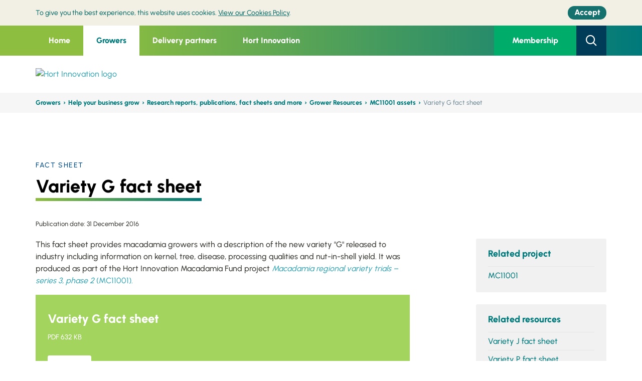

--- FILE ---
content_type: text/html; charset=utf-8
request_url: https://www.horticulture.com.au/growers/help-your-business-grow/research-reports-publications-fact-sheets-and-more/grower-resources/mc11001-assets/variety-g-fact-sheet/
body_size: 10987
content:



<!DOCTYPE html>
<html lang="en">
<head>
	<meta http-equiv="X-UA-Compatible" content="IE=edge">
	<meta http-equiv="content-type" content="text/html; charset=utf-8">
	<meta name="viewport" content="width=device-width, initial-scale=1.0, maximum-scale=1">
	<meta name="format-detection" content="telephone=no">
	<script>
!function(T,l,y){var S=T.location,k="script",D="instrumentationKey",C="ingestionendpoint",I="disableExceptionTracking",E="ai.device.",b="toLowerCase",w="crossOrigin",N="POST",e="appInsightsSDK",t=y.name||"appInsights";(y.name||T[e])&&(T[e]=t);var n=T[t]||function(d){var g=!1,f=!1,m={initialize:!0,queue:[],sv:"5",version:2,config:d};function v(e,t){var n={},a="Browser";return n[E+"id"]=a[b](),n[E+"type"]=a,n["ai.operation.name"]=S&&S.pathname||"_unknown_",n["ai.internal.sdkVersion"]="javascript:snippet_"+(m.sv||m.version),{time:function(){var e=new Date;function t(e){var t=""+e;return 1===t.length&&(t="0"+t),t}return e.getUTCFullYear()+"-"+t(1+e.getUTCMonth())+"-"+t(e.getUTCDate())+"T"+t(e.getUTCHours())+":"+t(e.getUTCMinutes())+":"+t(e.getUTCSeconds())+"."+((e.getUTCMilliseconds()/1e3).toFixed(3)+"").slice(2,5)+"Z"}(),iKey:e,name:"Microsoft.ApplicationInsights."+e.replace(/-/g,"")+"."+t,sampleRate:100,tags:n,data:{baseData:{ver:2}}}}var h=d.url||y.src;if(h){function a(e){var t,n,a,i,r,o,s,c,u,p,l;g=!0,m.queue=[],f||(f=!0,t=h,s=function(){var e={},t=d.connectionString;if(t)for(var n=t.split(";"),a=0;a<n.length;a++){var i=n[a].split("=");2===i.length&&(e[i[0][b]()]=i[1])}if(!e[C]){var r=e.endpointsuffix,o=r?e.location:null;e[C]="https://"+(o?o+".":"")+"dc."+(r||"services.visualstudio.com")}return e}(),c=s[D]||d[D]||"",u=s[C],p=u?u+"/v2/track":d.endpointUrl,(l=[]).push((n="SDK LOAD Failure: Failed to load Application Insights SDK script (See stack for details)",a=t,i=p,(o=(r=v(c,"Exception")).data).baseType="ExceptionData",o.baseData.exceptions=[{typeName:"SDKLoadFailed",message:n.replace(/\./g,"-"),hasFullStack:!1,stack:n+"\nSnippet failed to load ["+a+"] -- Telemetry is disabled\nHelp Link: https://go.microsoft.com/fwlink/?linkid=2128109\nHost: "+(S&&S.pathname||"_unknown_")+"\nEndpoint: "+i,parsedStack:[]}],r)),l.push(function(e,t,n,a){var i=v(c,"Message"),r=i.data;r.baseType="MessageData";var o=r.baseData;return o.message='AI (Internal): 99 message:"'+("SDK LOAD Failure: Failed to load Application Insights SDK script (See stack for details) ("+n+")").replace(/\"/g,"")+'"',o.properties={endpoint:a},i}(0,0,t,p)),function(e,t){if(JSON){var n=T.fetch;if(n&&!y.useXhr)n(t,{method:N,body:JSON.stringify(e),mode:"cors"});else if(XMLHttpRequest){var a=new XMLHttpRequest;a.open(N,t),a.setRequestHeader("Content-type","application/json"),a.send(JSON.stringify(e))}}}(l,p))}function i(e,t){f||setTimeout(function(){!t&&m.core||a()},500)}var e=function(){var n=l.createElement(k);n.src=h;var e=y[w];return!e&&""!==e||"undefined"==n[w]||(n[w]=e),n.onload=i,n.onerror=a,n.onreadystatechange=function(e,t){"loaded"!==n.readyState&&"complete"!==n.readyState||i(0,t)},n}();y.ld<0?l.getElementsByTagName("head")[0].appendChild(e):setTimeout(function(){l.getElementsByTagName(k)[0].parentNode.appendChild(e)},y.ld||0)}try{m.cookie=l.cookie}catch(p){}function t(e){for(;e.length;)!function(t){m[t]=function(){var e=arguments;g||m.queue.push(function(){m[t].apply(m,e)})}}(e.pop())}var n="track",r="TrackPage",o="TrackEvent";t([n+"Event",n+"PageView",n+"Exception",n+"Trace",n+"DependencyData",n+"Metric",n+"PageViewPerformance","start"+r,"stop"+r,"start"+o,"stop"+o,"addTelemetryInitializer","setAuthenticatedUserContext","clearAuthenticatedUserContext","flush"]),m.SeverityLevel={Verbose:0,Information:1,Warning:2,Error:3,Critical:4};var s=(d.extensionConfig||{}).ApplicationInsightsAnalytics||{};if(!0!==d[I]&&!0!==s[I]){var c="onerror";t(["_"+c]);var u=T[c];T[c]=function(e,t,n,a,i){var r=u&&u(e,t,n,a,i);return!0!==r&&m["_"+c]({message:e,url:t,lineNumber:n,columnNumber:a,error:i}),r},d.autoExceptionInstrumented=!0}return m}(y.cfg);function a(){y.onInit&&y.onInit(n)}(T[t]=n).queue&&0===n.queue.length?(n.queue.push(a),n.trackPageView({})):a()}(window,document,{src: "https://js.monitor.azure.com/scripts/b/ai.2.gbl.min.js", crossOrigin: "anonymous", cfg: { instrumentationKey:'edb96429-a2fe-4d3e-ba38-f7bb638bb229' }});
</script>


	



<title>Hort Innovation | Variety G fact sheet</title>
<meta name="keywords" content="System.String[]" />
<meta name="description" content="This fact sheet provides macadamia growers with a description of the new variety &quot;G&quot; released to industry including information on kernel, tree, disease, processing qualities and nut-in-shell yield." />
<meta name="author" content="Hort Innovation">

<meta property="og:type" content="article">
<meta property="og:title" content="Variety G fact sheet">
<meta property="og:url">
<meta property="og:image" content="">
<meta property="article:author" content="Hort Innovation">

<meta name="twitter:card" content="summary_large_image">
<meta name="twitter:site">
<meta name="twitter:title" content="Variety G fact sheet">
<meta name="twitter:description" content="This fact sheet provides macadamia growers with a description of the new variety &quot;G&quot; released to industry including information on kernel, tree, disease, processing qualities and nut-in-shell yield.">
<meta name="twitter:image" content="">
<meta name="twitter:image:alt" content="Variety G fact sheet">

<script type="application/ld+json">
    {
    "@context": "http://schema.org/",
    "@type": "NewsArticle",
    "headline": "Variety G fact sheet",
    "datePublished": "0001-01-01",
    "description": "This fact sheet provides macadamia growers with a description of the new variety &quot;G&quot; released to industry including information on kernel, tree, disease, processing qualities and nut-in-shell yield.",
    "image": {
    "@type": "ImageObject",
    "height": "0",
    "width": "0",
    "url": ""
    },
    "author": "Hort Innovation",
    "publisher": {
    "@type": "Organization",
    "logo": {
    "@type": "ImageObject",
    "url": ""
    },
    "name": ""
    },
    "articleBody": "This fact sheet provides macadamia growers with a description of the new variety &quot;G&quot; released to industry including information on kernel, tree, disease, processing qualities and nut-in-shell yield."
    }
</script>

<link rel="apple-touch-icon" sizes="57x57" href="/Static/Horticulture/favicon/apple-touch-icon-57x57.png" />
<link rel="apple-touch-icon" sizes="60x60" href="/Static/Horticulture/favicon/apple-touch-icon-60x60.png" />
<link rel="apple-touch-icon" sizes="72x72" href="/Static/Horticulture/favicon/apple-touch-icon-72x72.png" />
<link rel="apple-touch-icon" sizes="76x76" href="/Static/Horticulture/favicon/apple-touch-icon-76x76.png" />
<link rel="apple-touch-icon" sizes="114x114" href="/Static/Horticulture/favicon/apple-touch-icon-114x114.png" />
<link rel="apple-touch-icon" sizes="120x120" href="/Static/Horticulture/favicon/apple-touch-icon-120x120.png" />
<link rel="apple-touch-icon" sizes="144x144" href="/Static/Horticulture/favicon/apple-touch-icon-144x144.png" />
<link rel="apple-touch-icon" sizes="152x152" href="/Static/Horticulture/favicon/apple-touch-icon-152x152.png" />
<link rel="apple-touch-icon" sizes="180x180" href="/Static/Horticulture/favicon/apple-touch-icon-180x180.png" />

<meta name="apple-mobile-web-app-capable" content="yes">
<meta name="apple-mobile-web-app-status-bar-style" content="black-translucent">
<meta name="apple-mobile-web-app-title" content="hi-frontend">

<link rel="apple-touch-startup-image" media="(device-width: 320px) and (device-height: 480px) and (-webkit-device-pixel-ratio: 1)" href="/Static/Horticulture/favicon/apple-touch-startup-image-320x460.png" />
<link rel="apple-touch-startup-image" media="(device-width: 320px) and (device-height: 480px) and (-webkit-device-pixel-ratio: 2)" href="/Static/Horticulture/favicon/apple-touch-startup-image-640x920.png" />
<link rel="apple-touch-startup-image" media="(device-width: 320px) and (device-height: 568px) and (-webkit-device-pixel-ratio: 2)" href="/Static/Horticulture/favicon/apple-touch-startup-image-640x1096.png" />
<link rel="apple-touch-startup-image" media="(device-width: 375px) and (device-height: 667px) and (-webkit-device-pixel-ratio: 2)" href="/Static/Horticulture/favicon/apple-touch-startup-image-750x1294.png" />
<link rel="apple-touch-startup-image" media="(device-width: 414px) and (device-height: 736px) and (orientation: landscape) and (-webkit-device-pixel-ratio: 3)" href="/Static/Horticulture/favicon/apple-touch-startup-image-1182x2208.png" />
<link rel="apple-touch-startup-image" media="(device-width: 414px) and (device-height: 736px) and (orientation: portrait) and (-webkit-device-pixel-ratio: 3)" href="/Static/Horticulture/favicon/apple-touch-startup-image-1242x2148.png" />
<link rel="apple-touch-startup-image" media="(device-width: 768px) and (device-height: 1024px) and (orientation: landscape) and (-webkit-device-pixel-ratio: 1)" href="/Static/Horticulture/favicon/apple-touch-startup-image-748x1024.png" />
<link rel="apple-touch-startup-image" media="(device-width: 768px) and (device-height: 1024px) and (orientation: portrait) and (-webkit-device-pixel-ratio: 1)" href="/Static/Horticulture/favicon/apple-touch-startup-image-768x1004.png" />
<link rel="apple-touch-startup-image" media="(device-width: 768px) and (device-height: 1024px) and (orientation: landscape) and (-webkit-device-pixel-ratio: 2)" href="/Static/Horticulture/favicon/apple-touch-startup-image-1496x2048.png" />
<link rel="apple-touch-startup-image" media="(device-width: 768px) and (device-height: 1024px) and (orientation: portrait) and (-webkit-device-pixel-ratio: 2)" href="/Static/Horticulture/favicon/apple-touch-startup-image-1536x2008.png" />

<meta name="msapplication-TileColor" content="transparent">
<meta name="msapplication-TileImage" content="/Static/Horticulture/favicon/mstile-144x144.png" />
<meta name="msapplication-config" content="/Static/Horticulture/favicon//browserconfig.xml" />

<link rel="icon" type="image/png" sizes="32x32" href="/Static/Horticulture/favicon/favicon-32x32.png" />
<link rel="icon" type="image/png" sizes="16x16" href="/Static/Horticulture/favicon/favicon-16x16.png" />
<link rel="shortcut icon" type="image/png" href="/Static/Horticulture/favicon/favicon.ico" />


<link rel="manifest" href="/Static/Horticulture/favicon/manifest.json">
<meta name="mobile-web-app-capable" content="yes">
<meta name="theme-color" content="transparent">
<meta name="application-name" content="hi-frontend">

    <!-- Google Tag Manager -->
    <script>
    (function(w,d,s,l,i){w[l]=w[l]||[];w[l].push({'gtm.start':
            new Date().getTime(),event:'gtm.js'});var f=d.getElementsByTagName(s)[0],
            j=d.createElement(s),dl=l!='dataLayer'?'&l='+l:'';j.async=true;j.src=
            '//www.googletagmanager.com/gtm.js?id='+i+dl;f.parentNode.insertBefore(j,f);
    })(window,document,'script','dataLayer','GTM-NRLP7W5');</script>
    <!-- End Google Tag Manager -->



	


<link href="/Static/Horticulture/css/legacy/styles.css" rel="stylesheet">
        <link href="/Static/Horticulture/css/legacy/styles-green.css" rel="stylesheet">


	<link href="/Static/Horticulture/css/site__horticulture--d3b8ab44dfcd41ab123f08f1f93b10c3.css" rel="stylesheet">

	<link  type="text/css" href="/globalassets/template-assets/hort_overrides.css" rel="stylesheet" />

	<link href="https://www.horticulture.com.au/growers/help-your-business-grow/research-reports-publications-fact-sheets-and-more/grower-resources/mc11001-assets/variety-g-fact-sheet/" rel="canonical" />
	
	<script>
!function(T,l,y){var S=T.location,k="script",D="instrumentationKey",C="ingestionendpoint",I="disableExceptionTracking",E="ai.device.",b="toLowerCase",w="crossOrigin",N="POST",e="appInsightsSDK",t=y.name||"appInsights";(y.name||T[e])&&(T[e]=t);var n=T[t]||function(d){var g=!1,f=!1,m={initialize:!0,queue:[],sv:"5",version:2,config:d};function v(e,t){var n={},a="Browser";return n[E+"id"]=a[b](),n[E+"type"]=a,n["ai.operation.name"]=S&&S.pathname||"_unknown_",n["ai.internal.sdkVersion"]="javascript:snippet_"+(m.sv||m.version),{time:function(){var e=new Date;function t(e){var t=""+e;return 1===t.length&&(t="0"+t),t}return e.getUTCFullYear()+"-"+t(1+e.getUTCMonth())+"-"+t(e.getUTCDate())+"T"+t(e.getUTCHours())+":"+t(e.getUTCMinutes())+":"+t(e.getUTCSeconds())+"."+((e.getUTCMilliseconds()/1e3).toFixed(3)+"").slice(2,5)+"Z"}(),iKey:e,name:"Microsoft.ApplicationInsights."+e.replace(/-/g,"")+"."+t,sampleRate:100,tags:n,data:{baseData:{ver:2}}}}var h=d.url||y.src;if(h){function a(e){var t,n,a,i,r,o,s,c,u,p,l;g=!0,m.queue=[],f||(f=!0,t=h,s=function(){var e={},t=d.connectionString;if(t)for(var n=t.split(";"),a=0;a<n.length;a++){var i=n[a].split("=");2===i.length&&(e[i[0][b]()]=i[1])}if(!e[C]){var r=e.endpointsuffix,o=r?e.location:null;e[C]="https://"+(o?o+".":"")+"dc."+(r||"services.visualstudio.com")}return e}(),c=s[D]||d[D]||"",u=s[C],p=u?u+"/v2/track":d.endpointUrl,(l=[]).push((n="SDK LOAD Failure: Failed to load Application Insights SDK script (See stack for details)",a=t,i=p,(o=(r=v(c,"Exception")).data).baseType="ExceptionData",o.baseData.exceptions=[{typeName:"SDKLoadFailed",message:n.replace(/\./g,"-"),hasFullStack:!1,stack:n+"\nSnippet failed to load ["+a+"] -- Telemetry is disabled\nHelp Link: https://go.microsoft.com/fwlink/?linkid=2128109\nHost: "+(S&&S.pathname||"_unknown_")+"\nEndpoint: "+i,parsedStack:[]}],r)),l.push(function(e,t,n,a){var i=v(c,"Message"),r=i.data;r.baseType="MessageData";var o=r.baseData;return o.message='AI (Internal): 99 message:"'+("SDK LOAD Failure: Failed to load Application Insights SDK script (See stack for details) ("+n+")").replace(/\"/g,"")+'"',o.properties={endpoint:a},i}(0,0,t,p)),function(e,t){if(JSON){var n=T.fetch;if(n&&!y.useXhr)n(t,{method:N,body:JSON.stringify(e),mode:"cors"});else if(XMLHttpRequest){var a=new XMLHttpRequest;a.open(N,t),a.setRequestHeader("Content-type","application/json"),a.send(JSON.stringify(e))}}}(l,p))}function i(e,t){f||setTimeout(function(){!t&&m.core||a()},500)}var e=function(){var n=l.createElement(k);n.src=h;var e=y[w];return!e&&""!==e||"undefined"==n[w]||(n[w]=e),n.onload=i,n.onerror=a,n.onreadystatechange=function(e,t){"loaded"!==n.readyState&&"complete"!==n.readyState||i(0,t)},n}();y.ld<0?l.getElementsByTagName("head")[0].appendChild(e):setTimeout(function(){l.getElementsByTagName(k)[0].parentNode.appendChild(e)},y.ld||0)}try{m.cookie=l.cookie}catch(p){}function t(e){for(;e.length;)!function(t){m[t]=function(){var e=arguments;g||m.queue.push(function(){m[t].apply(m,e)})}}(e.pop())}var n="track",r="TrackPage",o="TrackEvent";t([n+"Event",n+"PageView",n+"Exception",n+"Trace",n+"DependencyData",n+"Metric",n+"PageViewPerformance","start"+r,"stop"+r,"start"+o,"stop"+o,"addTelemetryInitializer","setAuthenticatedUserContext","clearAuthenticatedUserContext","flush"]),m.SeverityLevel={Verbose:0,Information:1,Warning:2,Error:3,Critical:4};var s=(d.extensionConfig||{}).ApplicationInsightsAnalytics||{};if(!0!==d[I]&&!0!==s[I]){var c="onerror";t(["_"+c]);var u=T[c];T[c]=function(e,t,n,a,i){var r=u&&u(e,t,n,a,i);return!0!==r&&m["_"+c]({message:e,url:t,lineNumber:n,columnNumber:a,error:i}),r},d.autoExceptionInstrumented=!0}return m}(y.cfg);function a(){y.onInit&&y.onInit(n)}(T[t]=n).queue&&0===n.queue.length?(n.queue.push(a),n.trackPageView({})):a()}(window,document,{src: "https://js.monitor.azure.com/scripts/b/ai.2.gbl.min.js", crossOrigin: "anonymous", cfg: { instrumentationKey:'edb96429-a2fe-4d3e-ba38-f7bb638bb229' }});
</script>

<!-- Facebook Pixel Code -->
<script>
!function(f,b,e,v,n,t,s)
{if(f.fbq)return;n=f.fbq=function(){n.callMethod?
n.callMethod.apply(n,arguments):n.queue.push(arguments)};
if(!f._fbq)f._fbq=n;n.push=n;n.loaded=!0;n.version='2.0';
n.queue=[];t=b.createElement(e);t.async=!0;
t.src=v;s=b.getElementsByTagName(e)[0];
s.parentNode.insertBefore(t,s)}(window, document,'script',
'https://connect.facebook.net/en_US/fbevents.js');
fbq('init', '3344451215613754');
fbq('track', 'PageView');
</script>
<noscript><img height="1" width="1" style="display:none"
src="https://www.facebook.com/tr?id=3344451215613754&ev=PageView&noscript=1"
/></noscript>
<!-- End Facebook Pixel Code -->
<!--  Hotjar Tracking Code for https://www.horticulture.com.au -->
<script>
    (function(h,o,t,j,a,r){
        h.hj=h.hj||function(){(h.hj.q=h.hj.q||[]).push(arguments)};
        h._hjSettings={hjid:3792305,hjsv:6};
        a=o.getElementsByTagName('head')[0];
        r=o.createElement('script');r.async=1;
        r.src=t+h._hjSettings.hjid+j+h._hjSettings.hjsv;
        a.appendChild(r);
    })(window,document,'https://static.hotjar.com/c/hotjar-','.js?sv=');
</script>

</head>

<body>


	
	

	


    <!-- Google Tag Manager (noscript) -->
    <noscript>
        <iframe src="//www.googletagmanager.com/ns.html?id=GTM-NRLP7W5"
                height="0" width="0" style="display: none; visibility: hidden"></iframe>
    </noscript>
    <!-- End Google Tag Manager (noscript) -->

	<a href="#mainContent" class="sr-only sr-only-focusable">Skip to main content</a>

	


<header class="header " data-wg="Header" aria-label="Site Header and Search">
	
	<aside class="alert-bar | u-hide--print"
		   data-alert=""
           data-alert-api="/api/alertnotification"
		   id="alert-COOKIES"
		   aria-labelledby="alert-heading-COOKIES">
		<h2 class="u-visually-hidden" id="alert-heading-COOKIES">Cookie policy</h2>
		<div class="alert-bar__layout | u-width-page">
			<div>
				<div class="alert-bar__message">

<p>To give you the best experience, this website uses cookies. <a href="/cookies-policy/">View our Cookies Policy</a>.</p>				</div>
				<button type="button" class="button | alert-bar__button | u-focus-keyboard--capsule">
					<span class="alert-bar__button-layout">
						<span class="alert-bar__button-label">Accept</span>
					</span>
				</button>
			</div>
		</div>
	</aside>

	<div class="header-top">
		<div class="container header-topContainer">
			


    <nav class="header-left">
            

<ul class="header-menu">

			<li class="header-menuItem  ">

				<a href="/"
				   class="header-menuLink ">Home</a>
			</li>
			<li class="header-menuItem active">
				<a href="/growers/"
				   class="header-menuLink active">Growers</a>

				<div class="header-menuSub">
					<div class="container d-flex">
						<div class="header-menuSubHeading">
							<h3 class="heading">

Find your levy fund grower page							</h3>


								<a href="/growers/" class="h4 d-flex align-items-center link">

View All									<span class="icon-arrow-circle-right icon"></span>
								</a>


						</div>
						<div class="header-menuSubGroup">




        <h4><a href="/growers/help-your-business-grow/">Help your business grow</a></h4>
    <hr />
            <ul>
                    <li><a href="/growers/" target="_self">Growers &#x2013; find your levy fund</a></li>
                    <li><a href="/growers/help-your-business-grow/research-reports-publications-fact-sheets-and-more/" target="_self">Research reports, publications, fact sheets and more</a></li>
                    <li><a href="/growers/help-your-business-grow/your-investments/" target="_self">Your investments</a></li>
                    <li><a href="/growers/help-your-business-grow/communication-events/" target="_self">Communication and events</a></li>
                    <li><a href="/growers/help-your-business-grow/news-media/" target="_self">News and media</a></li>
            </ul>
						</div>
						<div class="header-menuSubGroup">




        <h4><a href="/growers/become-a-member/">Become a member</a></h4>
    <hr />
            <ul>
                    <li><a href="/growers/become-a-member/" target="_self">Why become a member</a></li>
                    <li><a href="https://hort.powerappsportals.com/membership-application/" target="_self">Membership application form</a></li>
            </ul>
						</div>
						<div class="header-menuSubGroup">




        <h4><a href="/growers/funding-consulting-investing/">Funding, consulting and investing</a></h4>
    <hr />
            <ul>
                    <li><a href="/growers/funding-consulting-investing/how-the-levy-system-works/" target="_self">How the levy system works</a></li>
                    <li><a href="/growers/funding-consulting-investing/how-we-consult-with-industry/" target="_self">How we consult with industry</a></li>
                    <li><a href="https://ncv.microsoft.com/CVuS9K4hog" target="_self">Join a levy industry SIAP</a></li>
                    <li><a href="/growers/funding-consulting-investing/investment-ideas/" target="_self">Investment ideas</a></li>
                    <li><a href="https://nam.dcv.ms/mMM705OARX" target="_blank">Investment idea form</a></li>
                    <li><a href="/growers/funding-consulting-investing/investment-documents/" target="_self">Investment documents</a></li>
            </ul>
						</div>
						<div class="header-menuSubGroup">




        <h4><a href="/growers/contact-us/">Contact us</a></h4>
    <hr />
            <ul>
                    <li><a href="/growers/contact-us/" target="_self">Contact us</a></li>
                    <li><a href="/growers/contact-us/complaints/" target="_self">Complaints</a></li>
                    <li><a href="/growers/contact-us/rd-managers/" target="_self">R&amp;D Managers</a></li>
                    <li><a href="/growers/contact-us/industry-strategic-partners/" target="_self">Industry Service Managers</a></li>
                    <li><a href="/growers/contact-us/marketing-managers/" target="_self">Marketing Managers</a></li>
                    <li><a href="/growers/contact-us/international-trade-managers/" target="_self">International Trade Managers</a></li>
                    <li><a href="/growers/contact-us/frontiers-personnel/" target="_self">Frontiers personnel</a></li>
            </ul>
						</div>
					</div>
				</div>
			</li>
			<li class="header-menuItem ">
				<a href="/delivery-partners/"
				   class="header-menuLink ">Delivery partners</a>

				<div class="header-menuSub">
					<div class="container d-flex">
						<div class="header-menuSubHeading">
							<h3 class="heading">

Partner with Hort Innovation							</h3>


								<a href="/delivery-partners/" class="h4 d-flex align-items-center link">

View All									<span class="icon-arrow-circle-right icon"></span>
								</a>


						</div>
						<div class="header-menuSubGroup">




        <h4><a href="/delivery-partners/partnership-opportunities/">Partnership opportunities</a></h4>
    <hr />
            <ul>
                    <li><a href="/delivery-partners/partnership-opportunities/" target="_self">Current opportunities</a></li>
                    <li><a href="/delivery-partners/partnership-opportunities/current-opportunities/" target="_self">How we communicate opportunities</a></li>
                    <li><a href="/delivery-partners/registration-form/" target="_self">Delivery partner registration form</a></li>
            </ul>
						</div>
						<div class="header-menuSubGroup">




        <h4><a href="/delivery-partners/resources-for-delivery-partners/">Resources for delivery partners</a></h4>
    <hr />
            <ul>
                    <li><a href="/delivery-partners/resources-for-delivery-partners/research-reports-and-more/" target="_self">Research reports and more</a></li>
                    <li><a href="/delivery-partners/resources-for-delivery-partners/project-resources/" target="_self">Project resources</a></li>
                    <li><a href="/delivery-partners/resources-for-delivery-partners/resource-packages/" target="_self">Levy fund brand and funding resources</a></li>
                    <li><a href="/delivery-partners/resources-for-delivery-partners/extension-resources/" target="_self">Extension resources</a></li>
                    <li><a href="/delivery-partners/resources-for-delivery-partners/hort-frontiers--resources-for-fund-logos/" target="_self">Frontiers brand resources</a></li>
                    <li><a href="/delivery-partners/resources-for-delivery-partners/brand-guide-and-logo-package/" target="_self">Hort Innovation brand resources</a></li>
                    <li><a href="/delivery-partners/resources-for-delivery-partners/resources-disclaimer/" target="_self">Resources disclaimer</a></li>
            </ul>
						</div>
						<div class="header-menuSubGroup">




        <h4><a href="/delivery-partners/funding-consulting-investing/">Funding, consulting and investing</a></h4>
    <hr />
            <ul>
                    <li><a href="/delivery-partners/funding-consulting-investing/how-the-levy-system-works/" target="_self">How the levy system works</a></li>
                    <li><a href="/delivery-partners/funding-consulting-investing/how-we-consult-with-industry/" target="_self">How we consult with industry</a></li>
                    <li><a href="https://ncv.microsoft.com/CVuS9K4hog" target="_self">Join a levy industry SIAP</a></li>
                    <li><a href="/delivery-partners/funding-consulting-investing/investment-ideas/" target="_self">Investment ideas</a></li>
                    <li><a href="https://nam.dcv.ms/mMM705OARX" target="_blank">Investment idea form</a></li>
                    <li><a href="/delivery-partners/funding-consulting-investing/investment-documents/" target="_self">Investment documents</a></li>
            </ul>
						</div>
						<div class="header-menuSubGroup">




        <h4><a href="/delivery-partners/contact-us/">Contact us</a></h4>
    <hr />
            <ul>
                    <li><a href="/delivery-partners/contact-us/" target="_self">Contact us</a></li>
                    <li><a href="/delivery-partners/contact-us/complaints/" target="_self">Complaints</a></li>
                    <li><a href="/delivery-partners/contact-us/rd-managers/" target="_self">R&amp;D Managers</a></li>
                    <li><a href="/delivery-partners/contact-us/Industry-Service-Delivery-Managers/" target="_self">Industry Service Managers</a></li>
                    <li><a href="/delivery-partners/contact-us/marketing-managers/" target="_self">Marketing Managers</a></li>
                    <li><a href="/delivery-partners/contact-us/international-trade-managers/" target="_self">International Trade Managers</a></li>
                    <li><a href="/delivery-partners/contact-us/frontiers-personnel/" target="_self">Frontiers personnel</a></li>
            </ul>
						</div>
					</div>
				</div>
			</li>
			<li class="header-menuItem ">
				<a href="/hort-innovation/"
				   class="header-menuLink ">Hort Innovation</a>

				<div class="header-menuSub">
					<div class="container d-flex">
						<div class="header-menuSubHeading">
							<h3 class="heading">

Welcome to Hort Innovation							</h3>


								<a href="/hort-innovation/" class="h4 d-flex align-items-center link">

View									<span class="icon-arrow-circle-right icon"></span>
								</a>


						</div>
						<div class="header-menuSubGroup">




        <h4><a href="/hort-innovation/funding-consultation-and-investing/">Funding, consulting and investing</a></h4>
    <hr />
            <ul>
                    <li><a href="/hort-innovation/funding-consultation-and-investing/how-the-levy-system-works/" target="_self">How the levy system works</a></li>
                    <li><a href="/hort-innovation/funding-consultation-and-investing/how-we-consult-with-industry/" target="_self">How we consult with industry</a></li>
                    <li><a href="https://ncv.microsoft.com/CVuS9K4hog" target="_self">Join a levy industry SIAP</a></li>
                    <li><a href="/hort-innovation/funding-consultation-and-investing/investment-ideas/" target="_self">Investment ideas</a></li>
                    <li><a href="https://nam.dcv.ms/mMM705OARX" target="_blank">Investment idea form</a></li>
                    <li><a href="/hort-innovation/funding-consultation-and-investing/investment-documents/" target="_self">Investment documents</a></li>
            </ul>
						</div>
						<div class="header-menuSubGroup">




        <h4><a href="/hort-innovation/our-work/">Our work</a></h4>
    <hr />
            <ul>
                    <li><a href="/hort-innovation/our-work/frontiers/" target="_self">Frontiers</a></li>
                    <li><a href="/hort-innovation/our-work/strategic-levy-investment-into-r-and-d/" target="_self">Strategic levy investment into research and development</a></li>
                    <li><a href="/hort-innovation/our-work/strategic-levy-investment-into-marketing/" target="_self">Strategic levy investment into marketing</a></li>
                    <li><a href="/hort-innovation/our-work/trade-and-export/" target="_self">Trade and export</a></li>
                    <li><a href="/hort-innovation/our-work/horticulture-sustainability-framework/" target="_self">The Australian-grown Horticulture Sustainability Framework</a></li>
            </ul>
						</div>
						<div class="header-menuSubGroup">




        <h4><a href="/hort-innovation/the-company/">The company</a></h4>
    <hr />
            <ul>
                    <li><a href="/hort-innovation/the-company/" target="_self">About</a></li>
                    <li><a href="/hort-innovation/the-company/agm-2025/" target="_self">AGM 2025</a></li>
                    <li><a href="/hort-innovation/the-company/corporate-governance/" target="_self">Corporate governance</a></li>
                    <li><a href="/hort-innovation/the-company/corporate-governance/strategy-2024-2026/" target="_self">Strategy 2024-2026</a></li>
                    <li><a href="/hort-innovation/funding-consultation-and-investing/investment-documents/company-annual-report/" target="_self">Company annual reports</a></li>
                    <li><a href="/hort-innovation/the-company/corporate-governance/independent-review-of-performance/" target="_self">Independent Review of Performance 2018-2023</a></li>
                    <li><a href="/hort-innovation/the-company/corporate-governance/annual-performance-meetings/" target="_self">Annual Performance Meetings</a></li>
                    <li><a href="/hort-innovation/the-company/corporate-governance/annual-grower-partner-survey/" target="_self">Annual grower and partner survey</a></li>
                    <li><a href="/hort-innovation/funding-consultation-and-investing/shift/" target="_self">SHIFt</a></li>
                    <li><a href="/hort-innovation/the-company/corporate-governance/reset-and-refresh-roles-responsibilities-and-the-advice-mechanism/" target="_self">Reset and Refresh: Roles, responsibilities and the advice mechanism</a></li>
                    <li><a href="/hort-innovation/the-company/corporate-governance/Stakeholder-engagement-and-consultation-framework/" target="_self">Stakeholder engagement and consultation framework</a></li>
                    <li><a href="/hort-innovation/the-company/rap/" target="_self">Reconciliation Action Plan</a></li>
                    <li><a href="/hort-innovation/the-company/our-leadership/" target="_self">Our leadership</a></li>
                    <li><a href="/hort-innovation/the-company/company-structure/" target="_self">Company structure</a></li>
                    <li><a href="/hort-innovation/the-company/our-values/" target="_self">Our values</a></li>
                    <li><a href="/hort-innovation/the-company/careers/" target="_self">Careers</a></li>
                    <li><a href="/hort-innovation/the-company/become-a-member/" target="_self">Become a member</a></li>
            </ul>
						</div>
						<div class="header-menuSubGroup">




        <h4><a href="/hort-innovation/news-events/">News and events</a></h4>
    <hr />
            <ul>
                    <li><a href="/hort-innovation/news-events/" target="_self">Media Releases</a></li>
                    <li><a href="/hort-innovation/news-events/events/" target="_self">Events</a></li>
                    <li><a href="/hort-innovation/news-events/eventsponsorship/" target="_self">Event sponsorship</a></li>
            </ul>
        <h4><a href="/hort-innovation/contact-us/">Contact us</a></h4>
    <hr />
            <ul>
                    <li><a href="/hort-innovation/contact-us/" target="_self">Contact us</a></li>
                    <li><a href="/hort-innovation/contact-us/complaints/" target="_self">Complaints</a></li>
                    <li><a href="/hort-innovation/contact-us/rd-managers/" target="_self">R&amp;D Managers</a></li>
                    <li><a href="/hort-innovation/contact-us/industry-service-delivery-managers/" target="_self">Industry Service Managers</a></li>
                    <li><a href="/hort-innovation/contact-us/marketing-managers/" target="_self">Marketing Managers</a></li>
                    <li><a href="/hort-innovation/contact-us/international-trade-managers/" target="_self">International Trade Managers</a></li>
                    <li><a href="/hort-innovation/contact-us/frontiers-personnel/" target="_self">Frontiers personnel</a></li>
            </ul>
						</div>
					</div>
				</div>
			</li>

</ul>



        </nav>
    <div class="header-right">


        <a href="/growers/become-a-member/" class="btn btn-greenhaze header-joinBtn"> Membership
        </a>
        <button type="button" class="btn btn-prussianblue header-searchBtn">
            <span class="icon-search icon"></span>
        </button>

       
    </div>

		</div>
		<div class="header-search">
			<div class="container">
				<div class="row justify-content-center">
					<div class="col-12 col-lg-8">
						<form action="#">
							<div class="form-group">
								<label class="header-searchLabel" for="searchInput">Search the entire site</label>
								<div class="header-searchInputGroup">
									<label for="searchInput" class="header-searchInputIconLabel">
										<span class="icon-search icon"></span>
									</label>
									<input type="text"
										   id="searchInput"
										   name="q"
										   class="form-control header-searchInput"
										   autocomplete="off"
										   placeholder="What are you looking for today?">
									<button type="submit" class="btn btn-teal header-searchSubmitBtn">Search</button>
								</div>
							</div>
						</form>

						<script type="text/javascript">
                            document.getElementsByClassName("header-searchSubmitBtn")[0].addEventListener("click", function (event) {
                                event.preventDefault();
                                var keyword = document.getElementById("searchInput").value;
                                if (keyword === "")
                                    window.location = "/search2/";
                                else
                                    window.location = "/search2/?q=" + "" + keyword + "";
                            });
						</script>
					</div>
				</div>
			</div>
			<button type="button" class="header-searchClose">
				<span class="icon-close"></span>
			</button>
		</div>
	</div>
	<div class="header-bottom">
		<div class="container d-flex justify-content-between">

			<a href="/growers/help-your-business-grow/" class="header-logo">
				<img class="img-fluid header-logoImg"
					 srcset="/contentassets/a62b0eaf86324599a64d4e150e2f5e9c/hort-innovation-logo-rgb-110px.jpg 1x,/contentassets/a62b0eaf86324599a64d4e150e2f5e9c/hort-innovation-logo-rgb-160px.jpg 2x"
					 src="/contentassets/a62b0eaf86324599a64d4e150e2f5e9c/hort-innovation-logo-rgb-110px.jpg"
					 alt="Hort Innovation logo">

			</a>

			<div class="header-mobileBtns">
				<button type="button" class="header-mobileSearchBtn"><span class="icon-search"></span></button>
				<button type="button" class="header-mobileMenuBtn"><span class="icon-menu"></span></button>
			</div>
		</div>
	</div>
		<div class="header-breadcrumb">
			




<div class="container h-100 d-flex align-items-center">


            <a class="header-breadcrumbItem" href="">Growers</a>
            <a class="header-breadcrumbItem" href="">Help your business grow</a>
            <a class="header-breadcrumbItem" href="">Research reports, publications, fact sheets and more</a>
            <a class="header-breadcrumbItem" href="">Grower Resources</a>
            <a class="header-breadcrumbItem" href="">MC11001 assets</a>
            <span class="header-breadcrumbItem">Variety G fact sheet</span>

</div>

		</div>
	<nav class="header-mobileNav">
		

    <div class="header-mobileNavHome">
        

<ul class="header-mobileNavList">




            <li class="header-mobileNavItem">

                <a href="/"
                   class="header-mobileNavLink">Home</a>
                <span class="icon-chevron-right icon"></span>
            </li>
        <li class="header-mobileNavItem header-mobileNavItem--has-child">
            <a href="/growers/" class="header-mobileNavLink">Growers</a>


            <span class="icon-chevron-right icon"></span>
                <div class="header-mobileNavItemChild">
                        <div class="header-mobileNavChildGroup">


        <h4><a href="/growers/help-your-business-grow/">Help your business grow</a></h4>
        <ul>
                <li><a href="/growers/" target="_self">Growers &#x2013; find your levy fund</a></li>
                <li><a href="/growers/help-your-business-grow/research-reports-publications-fact-sheets-and-more/" target="_self">Research reports, publications, fact sheets and more</a></li>
                <li><a href="/growers/help-your-business-grow/your-investments/" target="_self">Your investments</a></li>
                <li><a href="/growers/help-your-business-grow/communication-events/" target="_self">Communication and events</a></li>
                <li><a href="/growers/help-your-business-grow/news-media/" target="_self">News and media</a></li>
        </ul>
                        </div>
                        <div class="header-mobileNavChildGroup">


        <h4><a href="/growers/become-a-member/">Become a member</a></h4>
        <ul>
                <li><a href="/growers/become-a-member/" target="_self">Why become a member</a></li>
                <li><a href="https://hort.powerappsportals.com/membership-application/" target="_self">Membership application form</a></li>
        </ul>
                        </div>
                        <div class="header-mobileNavChildGroup">


        <h4><a href="/growers/funding-consulting-investing/">Funding, consulting and investing</a></h4>
        <ul>
                <li><a href="/growers/funding-consulting-investing/how-the-levy-system-works/" target="_self">How the levy system works</a></li>
                <li><a href="/growers/funding-consulting-investing/how-we-consult-with-industry/" target="_self">How we consult with industry</a></li>
                <li><a href="https://ncv.microsoft.com/CVuS9K4hog" target="_self">Join a levy industry SIAP</a></li>
                <li><a href="/growers/funding-consulting-investing/investment-ideas/" target="_self">Investment ideas</a></li>
                <li><a href="https://nam.dcv.ms/mMM705OARX" target="_blank">Investment idea form</a></li>
                <li><a href="/growers/funding-consulting-investing/investment-documents/" target="_self">Investment documents</a></li>
        </ul>
                        </div>
                        <div class="header-mobileNavChildGroup">


        <h4><a href="/growers/contact-us/">Contact us</a></h4>
        <ul>
                <li><a href="/growers/contact-us/" target="_self">Contact us</a></li>
                <li><a href="/growers/contact-us/complaints/" target="_self">Complaints</a></li>
                <li><a href="/growers/contact-us/rd-managers/" target="_self">R&amp;D Managers</a></li>
                <li><a href="/growers/contact-us/industry-strategic-partners/" target="_self">Industry Service Managers</a></li>
                <li><a href="/growers/contact-us/marketing-managers/" target="_self">Marketing Managers</a></li>
                <li><a href="/growers/contact-us/international-trade-managers/" target="_self">International Trade Managers</a></li>
                <li><a href="/growers/contact-us/frontiers-personnel/" target="_self">Frontiers personnel</a></li>
        </ul>
                        </div>
                </div>
        </li>
        <li class="header-mobileNavItem header-mobileNavItem--has-child">
            <a href="/delivery-partners/" class="header-mobileNavLink">Delivery partners</a>


            <span class="icon-chevron-right icon"></span>
                <div class="header-mobileNavItemChild">
                        <div class="header-mobileNavChildGroup">


        <h4><a href="/delivery-partners/partnership-opportunities/">Partnership opportunities</a></h4>
        <ul>
                <li><a href="/delivery-partners/partnership-opportunities/" target="_self">Current opportunities</a></li>
                <li><a href="/delivery-partners/partnership-opportunities/current-opportunities/" target="_self">How we communicate opportunities</a></li>
                <li><a href="/delivery-partners/registration-form/" target="_self">Delivery partner registration form</a></li>
        </ul>
                        </div>
                        <div class="header-mobileNavChildGroup">


        <h4><a href="/delivery-partners/resources-for-delivery-partners/">Resources for delivery partners</a></h4>
        <ul>
                <li><a href="/delivery-partners/resources-for-delivery-partners/research-reports-and-more/" target="_self">Research reports and more</a></li>
                <li><a href="/delivery-partners/resources-for-delivery-partners/project-resources/" target="_self">Project resources</a></li>
                <li><a href="/delivery-partners/resources-for-delivery-partners/resource-packages/" target="_self">Levy fund brand and funding resources</a></li>
                <li><a href="/delivery-partners/resources-for-delivery-partners/extension-resources/" target="_self">Extension resources</a></li>
                <li><a href="/delivery-partners/resources-for-delivery-partners/hort-frontiers--resources-for-fund-logos/" target="_self">Frontiers brand resources</a></li>
                <li><a href="/delivery-partners/resources-for-delivery-partners/brand-guide-and-logo-package/" target="_self">Hort Innovation brand resources</a></li>
                <li><a href="/delivery-partners/resources-for-delivery-partners/resources-disclaimer/" target="_self">Resources disclaimer</a></li>
        </ul>
                        </div>
                        <div class="header-mobileNavChildGroup">


        <h4><a href="/delivery-partners/funding-consulting-investing/">Funding, consulting and investing</a></h4>
        <ul>
                <li><a href="/delivery-partners/funding-consulting-investing/how-the-levy-system-works/" target="_self">How the levy system works</a></li>
                <li><a href="/delivery-partners/funding-consulting-investing/how-we-consult-with-industry/" target="_self">How we consult with industry</a></li>
                <li><a href="https://ncv.microsoft.com/CVuS9K4hog" target="_self">Join a levy industry SIAP</a></li>
                <li><a href="/delivery-partners/funding-consulting-investing/investment-ideas/" target="_self">Investment ideas</a></li>
                <li><a href="https://nam.dcv.ms/mMM705OARX" target="_blank">Investment idea form</a></li>
                <li><a href="/delivery-partners/funding-consulting-investing/investment-documents/" target="_self">Investment documents</a></li>
        </ul>
                        </div>
                        <div class="header-mobileNavChildGroup">


        <h4><a href="/delivery-partners/contact-us/">Contact us</a></h4>
        <ul>
                <li><a href="/delivery-partners/contact-us/" target="_self">Contact us</a></li>
                <li><a href="/delivery-partners/contact-us/complaints/" target="_self">Complaints</a></li>
                <li><a href="/delivery-partners/contact-us/rd-managers/" target="_self">R&amp;D Managers</a></li>
                <li><a href="/delivery-partners/contact-us/Industry-Service-Delivery-Managers/" target="_self">Industry Service Managers</a></li>
                <li><a href="/delivery-partners/contact-us/marketing-managers/" target="_self">Marketing Managers</a></li>
                <li><a href="/delivery-partners/contact-us/international-trade-managers/" target="_self">International Trade Managers</a></li>
                <li><a href="/delivery-partners/contact-us/frontiers-personnel/" target="_self">Frontiers personnel</a></li>
        </ul>
                        </div>
                </div>
        </li>
        <li class="header-mobileNavItem header-mobileNavItem--has-child">
            <a href="/hort-innovation/" class="header-mobileNavLink">Hort Innovation</a>


            <span class="icon-chevron-right icon"></span>
                <div class="header-mobileNavItemChild">
                        <div class="header-mobileNavChildGroup">


        <h4><a href="/hort-innovation/funding-consultation-and-investing/">Funding, consulting and investing</a></h4>
        <ul>
                <li><a href="/hort-innovation/funding-consultation-and-investing/how-the-levy-system-works/" target="_self">How the levy system works</a></li>
                <li><a href="/hort-innovation/funding-consultation-and-investing/how-we-consult-with-industry/" target="_self">How we consult with industry</a></li>
                <li><a href="https://ncv.microsoft.com/CVuS9K4hog" target="_self">Join a levy industry SIAP</a></li>
                <li><a href="/hort-innovation/funding-consultation-and-investing/investment-ideas/" target="_self">Investment ideas</a></li>
                <li><a href="https://nam.dcv.ms/mMM705OARX" target="_blank">Investment idea form</a></li>
                <li><a href="/hort-innovation/funding-consultation-and-investing/investment-documents/" target="_self">Investment documents</a></li>
        </ul>
                        </div>
                        <div class="header-mobileNavChildGroup">


        <h4><a href="/hort-innovation/our-work/">Our work</a></h4>
        <ul>
                <li><a href="/hort-innovation/our-work/frontiers/" target="_self">Frontiers</a></li>
                <li><a href="/hort-innovation/our-work/strategic-levy-investment-into-r-and-d/" target="_self">Strategic levy investment into research and development</a></li>
                <li><a href="/hort-innovation/our-work/strategic-levy-investment-into-marketing/" target="_self">Strategic levy investment into marketing</a></li>
                <li><a href="/hort-innovation/our-work/trade-and-export/" target="_self">Trade and export</a></li>
                <li><a href="/hort-innovation/our-work/horticulture-sustainability-framework/" target="_self">The Australian-grown Horticulture Sustainability Framework</a></li>
        </ul>
                        </div>
                        <div class="header-mobileNavChildGroup">


        <h4><a href="/hort-innovation/the-company/">The company</a></h4>
        <ul>
                <li><a href="/hort-innovation/the-company/" target="_self">About</a></li>
                <li><a href="/hort-innovation/the-company/agm-2025/" target="_self">AGM 2025</a></li>
                <li><a href="/hort-innovation/the-company/corporate-governance/" target="_self">Corporate governance</a></li>
                <li><a href="/hort-innovation/the-company/corporate-governance/strategy-2024-2026/" target="_self">Strategy 2024-2026</a></li>
                <li><a href="/hort-innovation/funding-consultation-and-investing/investment-documents/company-annual-report/" target="_self">Company annual reports</a></li>
                <li><a href="/hort-innovation/the-company/corporate-governance/independent-review-of-performance/" target="_self">Independent Review of Performance 2018-2023</a></li>
                <li><a href="/hort-innovation/the-company/corporate-governance/annual-performance-meetings/" target="_self">Annual Performance Meetings</a></li>
                <li><a href="/hort-innovation/the-company/corporate-governance/annual-grower-partner-survey/" target="_self">Annual grower and partner survey</a></li>
                <li><a href="/hort-innovation/funding-consultation-and-investing/shift/" target="_self">SHIFt</a></li>
                <li><a href="/hort-innovation/the-company/corporate-governance/reset-and-refresh-roles-responsibilities-and-the-advice-mechanism/" target="_self">Reset and Refresh: Roles, responsibilities and the advice mechanism</a></li>
                <li><a href="/hort-innovation/the-company/corporate-governance/Stakeholder-engagement-and-consultation-framework/" target="_self">Stakeholder engagement and consultation framework</a></li>
                <li><a href="/hort-innovation/the-company/rap/" target="_self">Reconciliation Action Plan</a></li>
                <li><a href="/hort-innovation/the-company/our-leadership/" target="_self">Our leadership</a></li>
                <li><a href="/hort-innovation/the-company/company-structure/" target="_self">Company structure</a></li>
                <li><a href="/hort-innovation/the-company/our-values/" target="_self">Our values</a></li>
                <li><a href="/hort-innovation/the-company/careers/" target="_self">Careers</a></li>
                <li><a href="/hort-innovation/the-company/become-a-member/" target="_self">Become a member</a></li>
        </ul>
                        </div>
                        <div class="header-mobileNavChildGroup">


        <h4><a href="/hort-innovation/news-events/">News and events</a></h4>
        <ul>
                <li><a href="/hort-innovation/news-events/" target="_self">Media Releases</a></li>
                <li><a href="/hort-innovation/news-events/events/" target="_self">Events</a></li>
                <li><a href="/hort-innovation/news-events/eventsponsorship/" target="_self">Event sponsorship</a></li>
        </ul>
        <h4><a href="/hort-innovation/contact-us/">Contact us</a></h4>
        <ul>
                <li><a href="/hort-innovation/contact-us/" target="_self">Contact us</a></li>
                <li><a href="/hort-innovation/contact-us/complaints/" target="_self">Complaints</a></li>
                <li><a href="/hort-innovation/contact-us/rd-managers/" target="_self">R&amp;D Managers</a></li>
                <li><a href="/hort-innovation/contact-us/industry-service-delivery-managers/" target="_self">Industry Service Managers</a></li>
                <li><a href="/hort-innovation/contact-us/marketing-managers/" target="_self">Marketing Managers</a></li>
                <li><a href="/hort-innovation/contact-us/international-trade-managers/" target="_self">International Trade Managers</a></li>
                <li><a href="/hort-innovation/contact-us/frontiers-personnel/" target="_self">Frontiers personnel</a></li>
        </ul>
                        </div>
                </div>
        </li>
</ul>

        <div class="">
                <a href="/growers/become-a-member/"
                   class="btn btn-peacase header-mobileNavButton">
                    Membership
                </a>
                <a class="btn btn-teal d-flex justify-content-center align-items-center header-mobileNavButton"
                   href="">
                    <span class="icon-phone icon"></span>
                </a>
        </div>
    </div>

		<div class="header-mobileNavChild">
			<div class="container h-100">
				<div class="header-mobileNavChildHeader">
					<button type="button"
							class="header-mobileNavBack">
						<span class="icon-chevron-left icon"></span>
					</button>
					<h4 class="header-mobileNavChildHeaderTitle"><a href=""></a></h4>
				</div>
				<div class="header-mobileNavChildContent"></div>
			</div>
		</div>
		<button type="button" class="header-mobileNavClose">
			<span class="icon-close"></span>
		</button>
	</nav>
</header>




	

	


<main id="mainContent" class="main articlePage" data-pg="ArticlePage">
	<div class="container">
		<div class="row">
			<div class="col-12 col-lg-9">
					<div class="reportPage-subtitle">

						Fact sheet

					</div>
				<div class="articlePage-content">
					<h1 class="articlePage-title">
Variety G fact sheet					</h1>

					<div class="articlePage-subtitle">
						Publication date: 31 December 2016
					</div>


				</div>
			</div>
			<div class="col-12 col-lg-9">
				<div class="articlePage-content">
					<div class="articlePage-article">
						<section>
							
<p>This fact sheet provides macadamia growers with a description of the new variety "G" released to industry including information on kernel, tree, disease, processing qualities and nut-in-shell yield.&nbsp;It was produced as part of the Hort Innovation Macadamia Fund project&nbsp;<a title="MC11001" href="/growers/help-your-business-grow/research-reports-publications-fact-sheets-and-more/mc11001/"><em>Macadamia regional variety trials &ndash; series 3, phase 2</em> (MC11001).</a></p>
						</section>



        <div class="">
        <section class="bg-softgreen  articlePage-advertise" data-blk="PdfContentBlock">
            <div class="pdfContentBlock-content ">
                <div class="pdfContentBlock-title">Variety G fact sheet</div>
                <div class="pdfContentBlock-subtitle">
PDF 632 KB                </div>
                    <a href="/globalassets/hort-innovation/resource-assets/mc11001-fact-sheet-variety-g.pdf">
                        <button class="btn btn-white text-teal">View</button>
                    </a>
            </div>
        </section> 
        </div>
						<section>
							

						</section>
						

					</div>
				</div>
			</div>
			<div class="col-12 col-lg-3 pt-3 pt-lg-0">

					<div class="rightBlockzone">
						




<div class="relatedRightContentBlock " data-blk="RelatedRightContentBlock">
    <div class="relatedRightContentBlock-advertise bg-seashell">
        <div class="relatedRightContentBlock-advertise-title text-teal">Related project</div>
        
                     <a class="relatedRightContentBlock-related border-top-0" href="/growers/help-your-business-grow/research-reports-publications-fact-sheets-and-more/mc11001/" title="MC11001">

                         <div class="relatedRightContentBlock-related-content">
                             <div class="relatedRightContentBlock-related-title">
MC11001


                             </div>
                         </div>
                     </a>



    </div>
</div>




<div class="relatedRightContentBlock " data-blk="RelatedRightContentBlock">
    <div class="relatedRightContentBlock-advertise bg-seashell">
        <div class="relatedRightContentBlock-advertise-title text-teal">Related resources</div>
        
                     <a class="relatedRightContentBlock-related border-top-0" href="/growers/help-your-business-grow/research-reports-publications-fact-sheets-and-more/grower-resources/mc11001-assets/variety-j-fact-sheet/" title="Variety J fact sheet">

                         <div class="relatedRightContentBlock-related-content">
                             <div class="relatedRightContentBlock-related-title">
Variety J fact sheet


                             </div>
                         </div>
                     </a>
                     <a class="relatedRightContentBlock-related border-top-0" href="/growers/help-your-business-grow/research-reports-publications-fact-sheets-and-more/grower-resources/mc11001-assets/variety-p-fact-sheet/" title="Variety P fact sheet">

                         <div class="relatedRightContentBlock-related-content">
                             <div class="relatedRightContentBlock-related-title">
Variety P fact sheet


                             </div>
                         </div>
                     </a>
                     <a class="relatedRightContentBlock-related border-top-0" href="/growers/help-your-business-grow/research-reports-publications-fact-sheets-and-more/grower-resources/mc11001-assets/variety-r-fact-sheet/" title="Variety R fact sheet">

                         <div class="relatedRightContentBlock-related-content">
                             <div class="relatedRightContentBlock-related-title">
Variety R fact sheet


                             </div>
                         </div>
                     </a>
                     <a class="relatedRightContentBlock-related border-top-0" href="/growers/help-your-business-grow/research-reports-publications-fact-sheets-and-more/grower-resources/mc11001-assets/new-macadamia-variety-poster/" title="New Macadamia variety poster">

                         <div class="relatedRightContentBlock-related-content">
                             <div class="relatedRightContentBlock-related-title">
New Macadamia variety poster


                             </div>
                         </div>
                     </a>



    </div>
</div>

					</div>
			</div>
		</div>
	</div>
</main>


	
<section class="footer " data-wg="Footer">
    <div class="footer-top">
        
    <div class="container d-none d-lg-block">
        <div class="row">
                <div class="col-3">
                    <h4 class="footer-topHeading"><a href="">For growers</a></h4>
                        <ul class="footer-topList">
                                <li><a href="/growers/">Find your levy fund pages</a></li>
                                <li><a href="/growers/help-your-business-grow/">Help your business grow</a></li>
                                <li><a href="/growers/help-your-business-grow/research-reports-publications-fact-sheets-and-more/">Research reports, publications, fact sheets and more</a></li>
                                <li><a href="/growers/help-your-business-grow/communication-events/">Communication and events</a></li>
                                <li><a href="/growers/become-a-member/">Become a member</a></li>
                        </ul>
                </div>
                <div class="col-3">
                    <h4 class="footer-topHeading"><a href="">Delivery partners</a></h4>
                        <ul class="footer-topList">
                                <li><a href="/delivery-partners/">Delivery partners</a></li>
                                <li><a href="/delivery-partners/partnership-opportunities/">Partnership opportunities</a></li>
                                <li><a href="/delivery-partners/resources-for-delivery-partners/">Resources for delivery partners</a></li>
                                <li><a href="/delivery-partners/registration-form/">Delivery partner registration form</a></li>
                        </ul>
                </div>
                <div class="col-3">
                    <h4 class="footer-topHeading"><a href="">Funding consulting and investing</a></h4>
                        <ul class="footer-topList">
                                <li><a href="/growers/funding-consulting-investing/">Funding, consulting and investing</a></li>
                                <li><a href="/growers/funding-consulting-investing/how-we-consult-with-industry/">How we consult with industry</a></li>
                                <li><a href="/growers/funding-consulting-investing/investment-ideas/">Investment ideas</a></li>
                                <li><a href="/growers/funding-consulting-investing/investment-documents/">Investment documents</a></li>
                        </ul>
                </div>
                <div class="col-3">
                    <h4 class="footer-topHeading"><a href="">Get in touch</a></h4>
                        <ul class="footer-topList">
                                <li><a href="/hort-innovation/contact-us/rd-managers/">R&amp;D Managers</a></li>
                                <li><a href="/hort-innovation/contact-us/marketing-managers/">Marketing Managers</a></li>
                                <li><a href="/hort-innovation/contact-us/industry-service-delivery-managers/">Industry Service &amp; Delivery Managers</a></li>
                                <li><a href="/hort-innovation/contact-us/international-trade-managers/">International Trade Managers</a></li>
                        </ul>
                </div>
        </div>
    </div>

        <div class="footer-mobileTop d-block d-lg-none">
            <div class="container footer-mobileContainer">
                

<div class="footer-mobileTopLinks">
        <a href="" class="h4">For growers</a><br>
        <a href="" class="h4">Delivery partners</a><br>
        <a href="" class="h4">Funding consulting and investing</a><br>
        <a href="" class="h4">Get in touch</a><br>

   
    <hr>
                <a href="/disclaimer/">Terms of Use</a><br>
                <a href="/cookies-policy/">Cookies Policy</a><br>
                <a href="/privacy-policy/">Privacy Policy </a><br>
                <a href="/hort-innovation/contact-us/">Contact us</a>
</div>

                
<div class="footer-mobileTopIcons">
    <a href="#" class="footer-mobileTopIconsLink"><span class="icon-facebook icon"></span></a>
    <a href="#" class="footer-mobileTopIconsLink"><span class="icon-twitter icon"></span></a>
    <a href="#" class="footer-mobileTopIconsLink"><span class="icon-googleplus icon"></span></a>
    <a href="#" class="footer-mobileTopIconsLink"><span class="icon-linkedin icon"></span></a>
    <a href="#" class="footer-mobileTopIconsLink"><span class="icon-youtube icon"></span></a>
</div>
            </div>
        </div>
    </div>
    <div class="footer-bottom">
        <div class="container footer-bottomContainer">
            <div class="footer-bottomLeft">
                
    <span> &#xA9; 2025 Horticulture Innovation Australia Limited. </span>

                <span class="footer-bottomLeftLinks">
                    
        <a href="/disclaimer/" class="footer-bottomLeftLink">Terms of Use</a>
        <a href="/cookies-policy/" class="footer-bottomLeftLink">Cookies Policy</a>
        <a href="/privacy-policy/" class="footer-bottomLeftLink">Privacy Policy </a>
        <a href="/hort-innovation/contact-us/" class="footer-bottomLeftLink">Contact us</a>

                </span>
            </div>
            
<div class="footer-bottomRight">
    <a href="#" class="footer-bottomRightLink"><span class="icon-facebook icon"></span></a>
    <a href="#" class="footer-bottomRightLink"><span class="icon-twitter icon"></span></a>
    <a href="#" class="footer-bottomRightLink"><span class="icon-googleplus icon"></span></a>
    <a href="#" class="footer-bottomRightLink"><span class="icon-linkedin icon"></span></a>
    <a href="#" class="footer-bottomRightLink"><span class="icon-youtube icon"></span></a>
</div>
        </div>
    </div>
</section>

<script>
(function(){
    const selector = "[data-init-state]";
    Array.from(document.querySelectorAll(selector)).forEach((element)=>{
        const eventName = element.dataset["initStateEvent"];
        const key = element.dataset["initStateKey"];
        if (!eventName) {return;}
        element.dataset["initState"] = key ? `${key}_pending` : "pending";
        element.addEventListener(eventName, ()=>{
            element.dataset["initState"] =  key ? `${key}_ready` : "ready";
        }, { once: true});
    });
})();
</script>
	

    <!-- Global site tag (gtag.js) - Google Analytics -->
    <script async src="//www.googletagmanager.com/gtag/js?id=57341638"></script>
    <script>
        window.dataLayer = window.dataLayer || [];

        function gtag() { dataLayer.push(arguments); }

        gtag('js', new Date());

        gtag('config', '57341638');
    </script>

	<script src="/Static/Horticulture/js/legacy/app.min.js"></script>

	<script src="/Static/Horticulture/js/runtime--0950d1586e6d41c8f2dd.js"></script>
	<script src="/Static/Horticulture/js/site__horticulture--088a2c7d5fefb106c09f.js"></script>


	<script src="/contentassets/a62b0eaf86324599a64d4e150e2f5e9c/scrollreveal.min.js"></script>
<script src="/globalassets/hort-innovation/tableau/tableau-25.js"></script>

	<script type="text/javascript">
ScrollReveal().reveal('.block', { delay: 50, duration: 1000 });
</script>

<script type="text/javascript">
_linkedin_partner_id = "1963580";
window._linkedin_data_partner_ids = window._linkedin_data_partner_ids || [];
window._linkedin_data_partner_ids.push(_linkedin_partner_id);
</script><script type="text/javascript">
(function(){var s = document.getElementsByTagName("script")[0];
var b = document.createElement("script");
b.type = "text/javascript";b.async = true;
b.src = "https://snap.licdn.com/li.lms-analytics/insight.min.js";
s.parentNode.insertBefore(b, s);})();
</script>
<noscript>
<img height="1" width="1" style="display:none;" alt="" src="https://px.ads.linkedin.com/collect/?pid=1963580&fmt=gif" />
</noscript>
	<script defer="true" src="/Util/Find/epi-util/find.js"></script>
<script>
document.addEventListener('DOMContentLoaded',function(){if(typeof FindApi === 'function'){var api = new FindApi();api.setApplicationUrl('/');api.setServiceApiBaseUrl('/find_v2/');api.processEventFromCurrentUri();api.bindWindowEvents();api.bindAClickEvent();api.sendBufferedEvents();}})
</script>

	<script type="text/x-template" id="search-dropdown--template">
{{^RelatedQueriesIsEmpty}}
  <div class="search-dropdown__group search-dropdown__group--related-queries">
    {{#RelatedQueries}}
    <a class="search-dropdown__result-item search-dropdown__result-item--related-query u-focus-keyboard--inner"
        href="{{Url}}"
        data-search-dropdown__item>
      {{{TitleHighlighted}}}
    </a>
    {{/RelatedQueries}}
  </div>
  {{/RelatedQueriesIsEmpty}}

  <div class="search-dropdown__group search-dropdown__group--footer">
      <a class="button button-theme--transparent search-dropdown__action-button u-focus-keyboard--button"
        href="{{{UrlAction}}}">
		<span class="button__layout">
			  <span class="button__label">View all results</span>
			  <span class="icon icon-arrow-circle-right"></span>
		</span>
      </a>
  </div>
</script>

</body>
</html>
